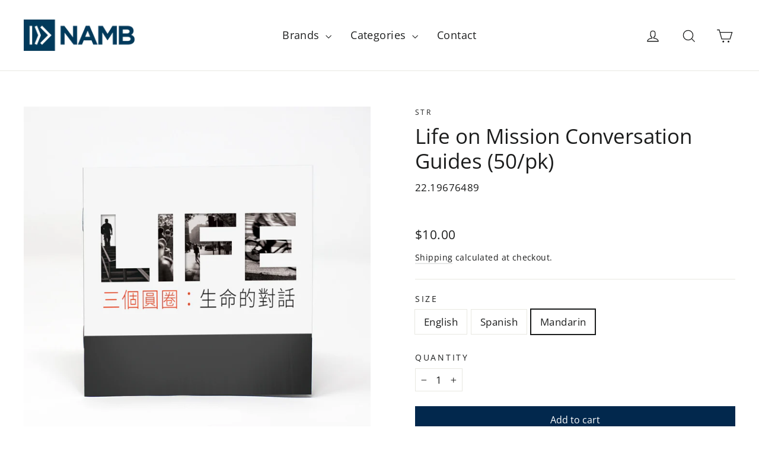

--- FILE ---
content_type: text/plain
request_url: https://www.google-analytics.com/j/collect?v=1&_v=j102&a=1385816547&t=pageview&_s=1&dl=https%3A%2F%2Fnambstore.com%2Fproducts%2Flife-on-mission-conversation-guides%3Fvariant%3D41652440629404&ul=en-us%40posix&dt=Life%20on%20Mission%20Conversation%20Guides%20(50%2Fpk)%20%E2%80%93%20NAMB%20Store&sr=1280x720&vp=1280x720&_u=YGBACEABBAAAACAAI~&jid=1537628646&gjid=693598016&cid=1419905782.1769099439&tid=UA-1911505-75&_gid=1949750588.1769099439&_r=1&_slc=1&gtm=45He61k2n8159Z64NPv812888794za200zd812888794&gcd=13l3l3l3l1l1&dma=0&tag_exp=103116026~103200004~104527907~104528500~104684208~104684211~105391253~115938465~115938468~117041587~117099528&z=398010174
body_size: -450
content:
2,cG-FBQ00VQEEY

--- FILE ---
content_type: text/javascript
request_url: https://nambstore.com/cdn/shop/t/8/compiled_assets/snippet-scripts.js?v=10379
body_size: 199
content:
(function(){var __snippets__={};(function(){for(var element=document.getElementById("snippets-script"),attribute=element?element.getAttribute("data-snippets"):"",snippets=attribute.split(",").filter(Boolean),i=0;i<snippets.length;i++)__snippets__[snippets[i]]=!0})(),function(){if(!(!__snippets__["b2b-nav"]&&!Shopify.designMode))try{document.addEventListener("DOMContentLoaded",function(){console.log("[B2B Nav Debug] DOM Content Loaded");const b2bDropdown=document.querySelector(".b2b-catalog-dropdown");if(!b2bDropdown){console.warn("[B2B Nav Debug] B2B dropdown not found");return}const dropdownToggle=b2bDropdown.querySelector(".dropdown-toggle"),dropdownMenu=b2bDropdown.querySelector(".dropdown-menu"),collectionItems=b2bDropdown.querySelectorAll(".collection-item");if(console.log("[B2B Nav Debug] Elements found:",{dropdownToggle:!!dropdownToggle,dropdownMenu:!!dropdownMenu,b2bDropdown:!!b2bDropdown,collectionCount:collectionItems.length}),collectionItems.length>0?(console.log("[B2B Nav Debug] Collection items in dropdown:",collectionItems.length),collectionItems.forEach((item,index)=>{const link=item.querySelector("a");link&&console.log(`[B2B Nav Debug] Collection ${index+1}:`,{text:link.textContent.trim(),href:link.href})})):console.warn("[B2B Nav Debug] No collections found in dropdown!"),!dropdownToggle||!dropdownMenu){console.warn("[B2B Nav Debug] Dropdown elements not found");return}console.log("[B2B Nav Debug] Setting up dropdown interactions");function isMobile(){return window.innerWidth<=768}dropdownToggle.addEventListener("click",function(e){if(isMobile()){e.preventDefault(),e.stopPropagation(),console.log("[B2B Nav Debug] Mobile - Dropdown toggle clicked"),dropdownMenu.classList.toggle("show");const arrow=dropdownToggle.querySelector(".dropdown-arrow");arrow&&(dropdownMenu.classList.contains("show")?arrow.style.transform="rotate(180deg)":arrow.style.transform="rotate(0deg)")}}),document.addEventListener("click",function(e){if(isMobile()&&dropdownMenu.classList.contains("show")&&!b2bDropdown.contains(e.target)){console.log("[B2B Nav Debug] Mobile - Closing dropdown (clicked outside)"),dropdownMenu.classList.remove("show");const arrow=dropdownToggle.querySelector(".dropdown-arrow");arrow&&(arrow.style.transform="rotate(0deg)")}}),document.addEventListener("keydown",function(e){if(e.key==="Escape"&&dropdownMenu.classList.contains("show")&&(console.log("[B2B Nav Debug] Closing dropdown (escape key)"),dropdownMenu.classList.remove("show"),isMobile())){const arrow=dropdownToggle.querySelector(".dropdown-arrow");arrow&&(arrow.style.transform="rotate(0deg)")}});let resizeTimer;window.addEventListener("resize",function(){clearTimeout(resizeTimer),resizeTimer=setTimeout(function(){if(!isMobile()&&dropdownMenu.classList.contains("show")){dropdownMenu.classList.remove("show");const arrow=dropdownToggle.querySelector(".dropdown-arrow");arrow&&(arrow.style.transform="rotate(0deg)")}},250)}),console.log("[B2B Nav Debug] Dropdown interactions setup complete")})}catch(e){console.error(e)}}()})();
//# sourceMappingURL=/cdn/shop/t/8/compiled_assets/snippet-scripts.js.map?v=10379
